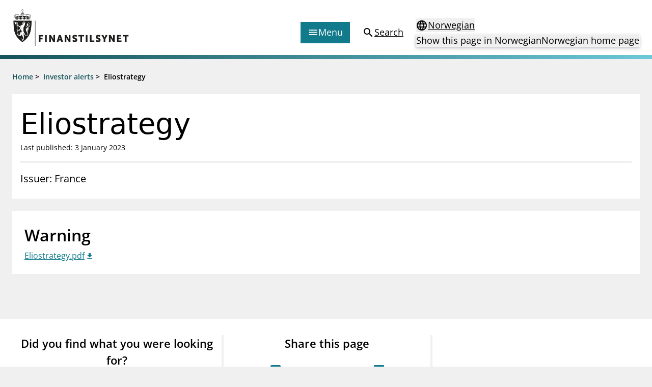

--- FILE ---
content_type: text/html; charset=utf-8
request_url: https://www.finanstilsynet.no/en/investor-alerts/2023/eliostrategy/
body_size: 6267
content:

<!DOCTYPE html>
<html lang="en">

<head>
	<meta charset="utf-8" />
	<meta name="viewport" content="width=device-width, initial-scale=1.0" />
	<meta name='pageid' content='50467'>

	<link rel="apple-touch-icon-precomposed" sizes="57x57" href="/Content/Favicons/apple-touch-icon-57x57.png" />
	<link rel="apple-touch-icon-precomposed" sizes="114x114" href="/Content/Favicons/apple-touch-icon-114x114.png" />
	<link rel="apple-touch-icon-precomposed" sizes="72x72" href="/Content/Favicons/apple-touch-icon-72x72.png" />
	<link rel="apple-touch-icon-precomposed" sizes="144x144" href="/Content/Favicons/apple-touch-icon-144x144.png" />
	<link rel="apple-touch-icon-precomposed" sizes="60x60" href="/Content/Favicons/apple-touch-icon-60x60.png" />
	<link rel="apple-touch-icon-precomposed" sizes="120x120" href="/Content/Favicons/apple-touch-icon-120x120.png" />
	<link rel="apple-touch-icon-precomposed" sizes="76x76" href="/Content/Favicons/apple-touch-icon-76x76.png" />
	<link rel="apple-touch-icon-precomposed" sizes="152x152" href="/Content/Favicons/apple-touch-icon-152x152.png" />
	<link rel="icon" type="image/png" href="/Content/Favicons/favicon-196x196.png" sizes="196x196" />
	<link rel="icon" type="image/png" href="/Content/Favicons/favicon-96x96.png" sizes="96x96" />
	<link rel="icon" type="image/png" href="/Content/Favicons/favicon-32x32.png" sizes="32x32" />
	<link rel="icon" type="image/png" href="/Content/Favicons/favicon-16x16.png" sizes="16x16" />
	<link rel="icon" type="image/png" href="/Content/Favicons/favicon-128.png" sizes="128x128" />

	<meta name="msapplication-TileColor" content="#FFFFFF" />
	<meta name="msapplication-TileImage" content="~/Content/Favicons/mstile-144x144.png" />
	<meta name="msapplication-square70x70logo" content="~/Content/Favicons/mstile-70x70.png" />
	<meta name="msapplication-square150x150logo" content="~/Content/Favicons/mstile-150x150.png" />
	<meta name="msapplication-wide310x150logo" content="~/Content/Favicons/mstile-310x150.png" />
	<meta name="msapplication-square310x310logo" content="~/Content/Favicons/mstile-310x310.png" />
	<meta name="robots" content="index, follow" />
	<meta name="google-site-verification" content="JsSYX6TEJ_iOeoHYuPlX9KLS08_DgzwACslujHiB2lY" />

	
    
<meta name="description" content="" />
<meta property="og:locale" content="en" />
<meta property="og:type" content="article" />
<meta property="og:title" content="Eliostrategy" />
<meta property="og:description" content="" />
<meta property="og:url" content="https://www.finanstilsynet.no/en/investor-alerts/2023/eliostrategy/" />
<meta property="og:site_name" content="Finanstilsynet" />
<meta property="og:image" content="https://www.finanstilsynet.no/Content/Images/Finanstilsynet_fasade_navneskilt.jpg" />
<meta property="og:image:alt" content="Finanstilsynets fasade med navneskilt" />
<meta property="article:published_time" content="2023-01-03T13:56:50" />
<meta property="article:modified_time" content="2023-01-03T13:56:50" />

	<title>Eliostrategy - Finanstilsynet.no</title>

	

	<script nonce="faee5995-bc41-4114-8315-4956f2d7f5e0">
!function(T,l,y){var S=T.location,k="script",D="instrumentationKey",C="ingestionendpoint",I="disableExceptionTracking",E="ai.device.",b="toLowerCase",w="crossOrigin",N="POST",e="appInsightsSDK",t=y.name||"appInsights";(y.name||T[e])&&(T[e]=t);var n=T[t]||function(d){var g=!1,f=!1,m={initialize:!0,queue:[],sv:"5",version:2,config:d};function v(e,t){var n={},a="Browser";return n[E+"id"]=a[b](),n[E+"type"]=a,n["ai.operation.name"]=S&&S.pathname||"_unknown_",n["ai.internal.sdkVersion"]="javascript:snippet_"+(m.sv||m.version),{time:function(){var e=new Date;function t(e){var t=""+e;return 1===t.length&&(t="0"+t),t}return e.getUTCFullYear()+"-"+t(1+e.getUTCMonth())+"-"+t(e.getUTCDate())+"T"+t(e.getUTCHours())+":"+t(e.getUTCMinutes())+":"+t(e.getUTCSeconds())+"."+((e.getUTCMilliseconds()/1e3).toFixed(3)+"").slice(2,5)+"Z"}(),iKey:e,name:"Microsoft.ApplicationInsights."+e.replace(/-/g,"")+"."+t,sampleRate:100,tags:n,data:{baseData:{ver:2}}}}var h=d.url||y.src;if(h){function a(e){var t,n,a,i,r,o,s,c,u,p,l;g=!0,m.queue=[],f||(f=!0,t=h,s=function(){var e={},t=d.connectionString;if(t)for(var n=t.split(";"),a=0;a<n.length;a++){var i=n[a].split("=");2===i.length&&(e[i[0][b]()]=i[1])}if(!e[C]){var r=e.endpointsuffix,o=r?e.location:null;e[C]="https://"+(o?o+".":"")+"dc."+(r||"services.visualstudio.com")}return e}(),c=s[D]||d[D]||"",u=s[C],p=u?u+"/v2/track":d.endpointUrl,(l=[]).push((n="SDK LOAD Failure: Failed to load Application Insights SDK script (See stack for details)",a=t,i=p,(o=(r=v(c,"Exception")).data).baseType="ExceptionData",o.baseData.exceptions=[{typeName:"SDKLoadFailed",message:n.replace(/\./g,"-"),hasFullStack:!1,stack:n+"\nSnippet failed to load ["+a+"] -- Telemetry is disabled\nHelp Link: https://go.microsoft.com/fwlink/?linkid=2128109\nHost: "+(S&&S.pathname||"_unknown_")+"\nEndpoint: "+i,parsedStack:[]}],r)),l.push(function(e,t,n,a){var i=v(c,"Message"),r=i.data;r.baseType="MessageData";var o=r.baseData;return o.message='AI (Internal): 99 message:"'+("SDK LOAD Failure: Failed to load Application Insights SDK script (See stack for details) ("+n+")").replace(/\"/g,"")+'"',o.properties={endpoint:a},i}(0,0,t,p)),function(e,t){if(JSON){var n=T.fetch;if(n&&!y.useXhr)n(t,{method:N,body:JSON.stringify(e),mode:"cors"});else if(XMLHttpRequest){var a=new XMLHttpRequest;a.open(N,t),a.setRequestHeader("Content-type","application/json"),a.send(JSON.stringify(e))}}}(l,p))}function i(e,t){f||setTimeout(function(){!t&&m.core||a()},500)}var e=function(){var n=l.createElement(k);n.src=h;var e=y[w];return!e&&""!==e||"undefined"==n[w]||(n[w]=e),n.onload=i,n.onerror=a,n.onreadystatechange=function(e,t){"loaded"!==n.readyState&&"complete"!==n.readyState||i(0,t)},n}();y.ld<0?l.getElementsByTagName("head")[0].appendChild(e):setTimeout(function(){l.getElementsByTagName(k)[0].parentNode.appendChild(e)},y.ld||0)}try{m.cookie=l.cookie}catch(p){}function t(e){for(;e.length;)!function(t){m[t]=function(){var e=arguments;g||m.queue.push(function(){m[t].apply(m,e)})}}(e.pop())}var n="track",r="TrackPage",o="TrackEvent";t([n+"Event",n+"PageView",n+"Exception",n+"Trace",n+"DependencyData",n+"Metric",n+"PageViewPerformance","start"+r,"stop"+r,"start"+o,"stop"+o,"addTelemetryInitializer","setAuthenticatedUserContext","clearAuthenticatedUserContext","flush"]),m.SeverityLevel={Verbose:0,Information:1,Warning:2,Error:3,Critical:4};var s=(d.extensionConfig||{}).ApplicationInsightsAnalytics||{};if(!0!==d[I]&&!0!==s[I]){var c="onerror";t(["_"+c]);var u=T[c];T[c]=function(e,t,n,a,i){var r=u&&u(e,t,n,a,i);return!0!==r&&m["_"+c]({message:e,url:t,lineNumber:n,columnNumber:a,error:i}),r},d.autoExceptionInstrumented=!0}return m}(y.cfg);function a(){y.onInit&&y.onInit(n)}(T[t]=n).queue&&0===n.queue.length?(n.queue.push(a),n.trackPageView({})):a()}(window,document,{src: "https://js.monitor.azure.com/scripts/b/ai.2.gbl.min.js", crossOrigin: "anonymous", cfg: {instrumentationKey: '9673c9d4-52e1-4265-8b31-84c91223caf7', disableCookiesUsage: true }});
</script>

	

		<!-- Silktide -->
		<script nonce="faee5995-bc41-4114-8315-4956f2d7f5e0" defer src="https://analytics.silktide.com/aee2615c4b829b32d904e4ccf6aa85ae.js"></script>
		<script nonce="faee5995-bc41-4114-8315-4956f2d7f5e0">(function (s, i, l, k, y) { s[i] = s[i] || y; s[l] = s[l] || []; s[k] = function (e, p) { p = p || {}; p.event = e; s[l].push(p); }; s[k]('page_load'); })(window, 'stConfig', 'stEvents', 'silktide', {});</script>
		<!-- End silktide -->
		<!-- Matomo -->
		<script nonce="faee5995-bc41-4114-8315-4956f2d7f5e0">
			var _paq = window._paq = window._paq || [];
			/* tracker methods like "setCustomDimension" should be called before "trackPageView" */
			_paq.push(['disableCookies']);
			_paq.push(['trackPageView']);
			_paq.push(['enableLinkTracking']);
			(function () {
				var u = "https://finanstilsynet.matomo.cloud/";
				_paq.push(['setTrackerUrl', u + 'matomo.php']);
				_paq.push(['setSiteId', 1]);
				var d = document, g = d.createElement('script'), s = d.getElementsByTagName('script')[0];
				g.async = true; g.src = '//cdn.matomo.cloud/finanstilsynet.matomo.cloud/matomo.js'; s.parentNode.insertBefore(g, s);
			})();
		</script>
		<!-- End Matomo Code -->

	<script nonce="faee5995-bc41-4114-8315-4956f2d7f5e0" id="CookieConsent" src="https://policy.app.cookieinformation.com/uc.js" data-culture="EN" data-gcm-version="2.0" type="text/javascript"></script>

	<link href="/assets/js/main.BJ1NmVmR.js" nonce="faee5995-bc41-4114-8315-4956f2d7f5e0" rel="preload" as="script" crossOrigin="anonymous" />

	<link href="/assets/css/main.POe-M-KN.css" nonce="faee5995-bc41-4114-8315-4956f2d7f5e0" rel="preload" as="style" crossOrigin="anonymous"/>

	<link href="/assets/css/main.POe-M-KN.css" rel="stylesheet" crossOrigin="anonymous" />

	<script type="module" src="/assets/js/main.BJ1NmVmR.js" nonce="faee5995-bc41-4114-8315-4956f2d7f5e0" crossOrigin="anonymous" ></script>

</head>

<!-- InternationalInvestorWarningPage -->
<body id="settings">
	<nav aria-label="Hurtiglenker">
		<a href="#main-content"
		   tabindex="1"
		   data-zenscroll="disable"
		   title="Jump to main content"
		   aria-label="Jump to main content" class="text-lg text-center underline sr-only focus:block focus:not-sr-only focus:p-3 bg-bluegreen-600 text-white-400 hover:no-underline noZensmooth">
			Jump to main content
		</a>
		<a href="/sok/" title="Go to search page" aria-label="Go to search page" class="text-lg text-center underline sr-only focus:block focus:not-sr-only focus:p-3 bg-bluegreen-600 text-white-400 hover:no-underline">
			Go to search page
		</a>
	</nav>

	<div id="react_0HNIKV1R2G78A"></div>

	<div class="body-footer-container">
		
    

<div class="h-2 mb-6 bg-gradient-to-r from-bluegreen-600 to-bluegreen-300 print:hidden"></div>

<div class="common-breadcrumb-container print:hidden" id="js-breadcrumb" role="navigation"
    aria-label="Breadcrumbs">
    <div class="header-container">
        <div class="common-row">
            <div class="common-breadcrumb-content text-sm font-semibold">
                        <div>
                            <span class="common-breadcrumb-item border-under"><a href="/en/">Home</a></span> &gt;
                        </div>
                        <div>
                            <span class="common-breadcrumb-item border-under"><a href="/en/investor-alerts/">Investor alerts</a></span> &gt;
                        </div>
                            <span class="common-breadcrumb-item">Eliostrategy</span>
            </div>
        </div>
    </div>
</div>


		<div id="root"></div>

		



<main class="container mb-6" id="main-content">
    <article class="-mx-6 lg:mx-0">
        <section class="flex flex-col gap-2 px-4 py-6 mb-6 bg-white-400">
            <h1 class="font-sans text-2xl leading-tight lg:text-3xl text-normal">
                Eliostrategy
            </h1>

            <p class="text-sm">
		<span>Last published: 3 January 2023</span>
</p>

            <div class="block h-1 my-4 bg-black-100"></div>

            <div class="w-full lg:w-8/12 text-md lg:text-lg">

                Issuer: France
            </div>
        </section>

        <div class="flex flex-col lg:flex-row lg:space-x-6 noaside icon--file">

            <div class="w-full">
                    <section class="mb-6 bg-white-400 p-normal p-nochild">

                        <h2 class="mb-1 text-2xl font-semibold">Warning</h2>

                        


<a class="edit-attachments icon icon--file__download text-bluegreen-500 underline decoration-solid decoration-1 underline-offset-2 hover:no-underline" href="/contentassets/fe0215587e734b2cb584636174d2dc17/eliostrategy.pdf" rel="noopener noreferrer" target="_blank">Eliostrategy.pdf</a>

                    </section>


                



            </div>
        </div>


    </article>

</main>





	</div>

	<nav class="container flex justify-end mt-6 lg:hidden print:hidden">
		<a href="#top" aria-label="To the top of the page"
		   class="items-center flex-inline">
			<span>
				To the top of the page
			</span>
			<span class="material-icons" aria-hidden="true">expand_less</span>
		</a>
	</nav>

	
    <div id="react_0HNIKV1R2G78B"></div>


	
<div id="react_0HNIKV1R2G78C"></div>

	<div class="w-full fixed bottom-0 right-0 p-4 px-6 print:hidden" style="transform: translate3d(0,0,0);">
		<div class="px-6">
			<div class="w-full hidden lg:block" id="totopnavigation">
				<a href="#top"
				   class="p-3 right-0 btn btn--secondary"
				   title="To the top of the page">
					<span>
						To the top of the page
					</span>
					<span class="material-icons" aria-hidden="true">expand_less</span>
				</a>
			</div>

		</div>
	</div>

	<script defer="defer" nonce="faee5995-bc41-4114-8315-4956f2d7f5e0" src="/Util/Find/epi-util/find.js"></script>
<script nonce="faee5995-bc41-4114-8315-4956f2d7f5e0">
document.addEventListener('DOMContentLoaded',function(){if(typeof FindApi === 'function'){var api = new FindApi();api.setApplicationUrl('/');api.setServiceApiBaseUrl('/find_v2/');api.processEventFromCurrentUri();api.bindWindowEvents();api.bindAClickEvent();api.sendBufferedEvents();}})
</script>

	<script nonce="faee5995-bc41-4114-8315-4956f2d7f5e0" type="module">console.warn("[.NET]", "Warning: `fetch` is not available. Please supply a custom `fetchFn` property to use `fetchBaseQuery` on SSR environments.", "\nCall stack: Error\n    at MockConsole._handleCall (React.Core.Resources.shims.js:28:31)\n    at fetchBaseQuery (main.BJ1NmVmR.js:32:6137)\n    at main.BJ1NmVmR.js:32:51992");ReactDOMClient.createRoot(document.getElementById("react_0HNIKV1R2G78A")).render(React.createElement(Header, {"menuColumns":[{"header":"Supervisory activity","links":[{"linkText":"Licensing","href":"/en/licensing/"},{"linkText":"Supervision","href":"/en/supervision/"},{"linkText":"Reporting","href":"/en/reporting/"},{"linkText":"Laws and regulations","href":"/en/laws-and-regulations/"},{"linkText":"Pillar 2 requirements for individual banks","href":"/en/topics/kapitaldekning/finanstilsynets-decisions-on-pillar-2-requirements-for-individual-banks/"},{"linkText":"Investor alerts","href":"/en/investor-alerts/"}]},{"header":"News and reports","links":[{"linkText":"News","href":"/en/news-archive/?l=en\u0026t=62"},{"linkText":"Circulars","href":"/en/news-archive/?l=en\u0026t=59"},{"linkText":"Presentations","href":"/en/news-archive/?l=en\u0026t=63"},{"linkText":"Letters","href":"/en/news-archive/?l=en\u0026t=61"},{"linkText":"Inspection reports","href":"/en/news-archive/?l=en\u0026t=104"},{"linkText":"Publications","href":"/en/publications/"}]},{"header":"Special topics","links":[{"linkText":"Financial Infrastructure Crisis Preparedness Committee (BFI)","href":"/en/topics/financial-infrastructure-crisis-preparedness-committee-bfi/"},{"linkText":"Finanstilsynet and EEA legislation","href":"/en/topics/finanstilsynet-and-eea-legislation/"},{"linkText":"Market abuse regulation (MAR) in Norway","href":"/en/topics/market-abuse-regulation-mar-in-norway/"},{"linkText":"Money laundering and financing of terrorism","href":"/en/topics/money-laundering-and-financing-of-terrorism/"},{"linkText":"Prospectuses","href":"/en/topics/prospectuses/"},{"linkText":"Supervisory disclosure","href":"/en/topics/supervisory-disclosure/"},{"linkText":"Takeover bids","href":"/en/topics/takeover-bids/"},{"linkText":"The Norwegian Non-life Insurance Guarantee Scheme","href":"/en/topics/the-norwegian-non-life-insurance-guarantee-scheme/"}]},{"header":"Registries","links":[{"linkText":"Finanstilsynet\u0027s registry","href":"/en/finanstilsynets-registry/"},{"linkText":"Approved prospectuses passported to Norway","href":"/en/approved-prospectuses/"},{"linkText":"Short Sale Register","href":"https://ssr.finanstilsynet.no/"},{"linkText":"Third country auditors and audit entities","href":"/en/finanstilsynets-registry/user-defined-report/?group=6\u0026licenceTypes=REVTHIRD\u0026passporting=Outbound"}]}],"menuLinkEntries":[{"iconType":1,"linkText":"Forbrukerinformasjon","href":"/en/consumer-protection/"},{"iconType":2,"linkText":"Om Finanstilsynet","href":"/en/about-us/"},{"iconType":3,"linkText":"Kontakt oss","href":"/en/contact/"},{"iconType":4,"linkText":"Jobb hos oss","href":"/jobb-hos-oss/"},{"iconType":5,"linkText":"Abonner på nyhetsvarsel","href":"/en/newsletter/subscribe/"}],"language":"en","startPageUrl":"/en/","searchPageUrl":"/en/search/","languageSelectorProps":{"isStartPage":false,"pageInOtherLanguage":"/markedsadvarsler/2023/eliostrategy/","startPageInOtherLanguage":"/","queryStringId":[],"language":"en"}}));
ReactDOMClient.createRoot(document.getElementById("react_0HNIKV1R2G78B")).render(React.createElement(Feedback, {"headersShareButtonText":"Share this page","subscribePageLink":{"linkText":"Sign up for news updates","href":"/en/newsletter/subscribe/"},"facebookShareLink":{"linkText":"Share this page - Facebook","href":"https://www.facebook.com/sharer/sharer.php?u=https://www.finanstilsynet.no/en/investor-alerts/2023/eliostrategy/"},"linkedInShareLink":{"linkText":"Share this page - LinkedIn","href":"https://www.linkedin.com/shareArticle?mini=true\u0026url=https://www.finanstilsynet.no/en/investor-alerts/2023/eliostrategy/\u0026title=Eliostrategy"},"language":"en"}));
ReactDOMClient.createRoot(document.getElementById("react_0HNIKV1R2G78C")).render(React.createElement(Footer, {"linksLeftColumnHeader":null,"linksLeftColumn":[{"linkText":"About Finanstilsynet","href":"/en/about-us/"},{"linkText":"Media enquiries","href":"/en/media/"},{"linkText":"Contact","href":"/en/contact/"}],"linksRightColumnHeader":null,"linksRightColumn":[{"linkText":"Information about eCommunication","href":"/en/about-us/information-about-ecommunication/"},{"linkText":"Privacy policy and cookies","href":"/en/about-us/privacy-policy-and-cookies/"},{"linkText":"RSS","href":"/en/rss/"},{"linkText":"Notifications to Finanstilsynet","href":"/en/about-us/notifications-to-finanstilsynet/"}],"contactHeader":null,"contactInfo":{"fragments":[{"componentName":"HtmlString","data":"\u003cp\u003eVisitor address:\u003cbr /\u003eRevierstredet 3, 0151 Oslo\u003c/p\u003e\n\u003cp\u003ePostal address:\u003cbr /\u003eP.O. Box\u0026nbsp;1187\u0026nbsp;Sentrum \u003cbr /\u003eNO-0107 Oslo\u003cbr /\u003eNorway\u003c/p\u003e\n\u003cp\u003ePhone: +47 22 93 98 00\u0026nbsp;\u003cbr /\u003eE-mail:\u0026nbsp;\u003ca title=\u0022Email\u0022 href=\u0022mailto:post@finanstilsynet.no\u0022\u003epost@finanstilsynet.no\u003c/a\u003e\u003c/p\u003e\n\u003cp\u003eOrganisation number:\u003cbr /\u003e840 747 972\u003c/p\u003e"}]}}));
</script>

		<script nonce="faee5995-bc41-4114-8315-4956f2d7f5e0">
			_paq.push(['enableLinkTracking']);
		</script>
</body>
</html>